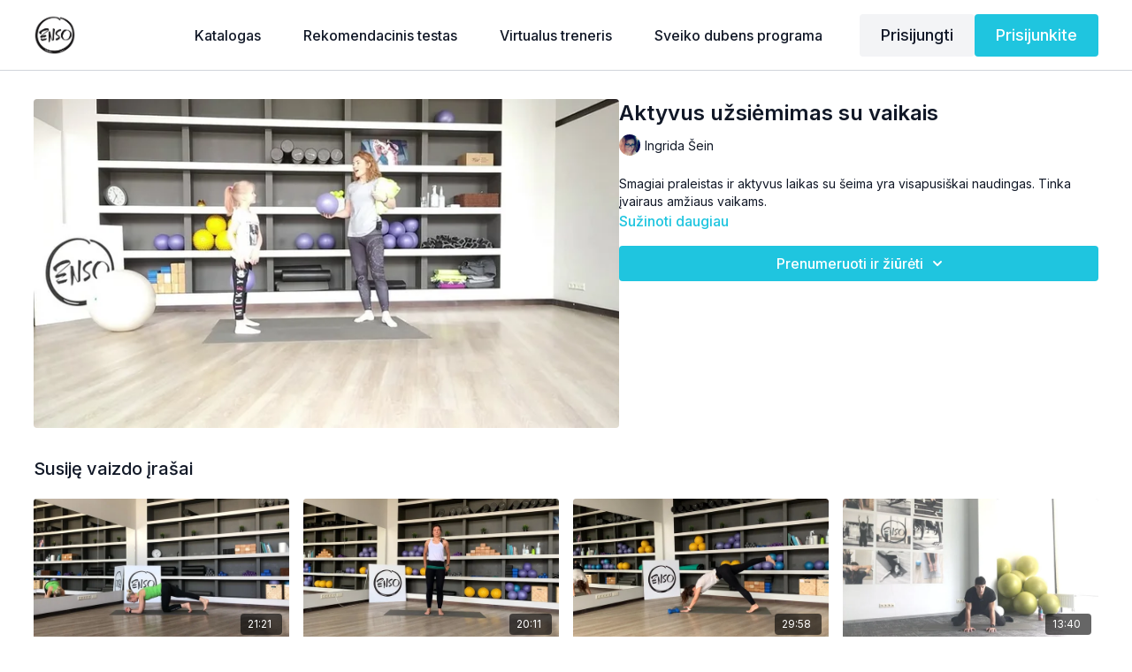

--- FILE ---
content_type: text/vnd.turbo-stream.html; charset=utf-8
request_url: https://ensotv.lt/programs/mama-ir-dukra.turbo_stream?playlist_position=sidebar&preview=false
body_size: -288
content:
<turbo-stream action="update" target="program_show"><template>
  <turbo-frame id="program_player">
      <turbo-frame id="program_content" src="/programs/mama-ir-dukra/program_content?playlist_position=sidebar&amp;preview=false">
</turbo-frame></turbo-frame></template></turbo-stream>

--- FILE ---
content_type: text/vnd.turbo-stream.html; charset=utf-8
request_url: https://ensotv.lt/programs/mama-ir-dukra/program_content?playlist_position=sidebar&preview=false
body_size: 10540
content:
<turbo-stream action="update" target="program_content"><template><div class="hidden"
     data-controller="integrations"
     data-integrations-facebook-pixel-enabled-value="true"
     data-integrations-google-tag-manager-enabled-value="true"
     data-integrations-google-analytics-enabled-value="true"
>
  <span class="hidden"
        data-integrations-target="gTag"
        data-event="ViewContent"
        data-payload-attributes='["content_name"]'
        data-payload-values='[&quot;Aktyvus užsiėmimas su vaikais&quot;]'
  ></span>
  <span class="hidden"
        data-integrations-target="fbPx"
        data-event="ViewContent"
        data-payload-attributes='["content_name"]'
        data-payload-values='[&quot;Aktyvus užsiėmimas su vaikais&quot;]'
  ></span>
</div>

<div
  id="program-controller"
  class='container hotwired'
  data-controller="program program-details-modal"
  data-program-id="357083"
>
    
<ds-modal no-background="" size="small" with-close-icon id="more-details-modal" data-action="close->program-details-modal#closeDetailModal">
  <div class="bg-ds-default">
    <div class="p-6 pb-0 max-h-[calc(100vh-190px)] overflow-y-auto">
      <p class="text-ds-default text-ds-large-bold mb-4">Aktyvus užsiėmimas su vaikais</p>
      <p class="text-ds-small-semi-bold-uppercase text-ds-muted mb-4">Apie</p>
      <div class="content-description text-ds-base-regular text-ds-default mb-6" data-program-details-modal-target="modalContent"></div>
      <div class="p-4 bg-ds-overlay flex flex-col gap-2 rounded overflow-x-auto">
          <div class="flex w-full gap-2">
            <div class="text-ds-small-medium text-ds-default w-[100px]">Trukmė</div>
            <div class="text-ds-micro-semi-bold text-ds-subtle bg-ds-inverted rounded px-1 pt-[0.15rem]">00:10:16</div>
          </div>
        <div class="flex w-full gap-2">
          <div class="text-ds-small-medium text-ds-default w-[100px]">Išleista</div>
          <div class="text-ds-small-regular text-ds-default">kovo 2020</div>
        </div>
          <div class="flex w-full gap-2">
              <div class="text-ds-small-medium text-ds-default w-[100px] shrink-0">Kategorijos</div>
            <div class="flex flex-col w-full">
                <div class="flex">
                  <a
                    class="shrink-0 text-primary text-ds-small-medium inline-block mr-1"
                    target="_blank"
                    href="/categories/funkcine-treniruote"
                    data-turbo-frame="_top"
                  >
                    Funkcinės ir vid. intensyvumo treniruotės
                  </a>
                  <span class="shrink-0 inline-block text-ds-small-regular text-ds-muted">
                    (65 vaizdo įrašai (-ų))
                  </span>
                </div>
                <div class="flex">
                  <a
                    class="shrink-0 text-primary text-ds-small-medium inline-block mr-1"
                    target="_blank"
                    href="/categories/seimos-laisvalaikiui"
                    data-turbo-frame="_top"
                  >
                    Vaikams ir paaugliams
                  </a>
                  <span class="shrink-0 inline-block text-ds-small-regular text-ds-muted">
                    (21 vaizdo įrašai (-ų))
                  </span>
                </div>
            </div>
          </div>
      </div>
    </div>
    <div class="text-right p-6 pt-2">
      <ds-button variant="primary" onclick="document.getElementById('more-details-modal').close()">Uždaryti</ds-button>
    </div>
  </div>
</ds-modal>

<div class="flex flex-col lg:flex-row gap-x-12 mb-6 lg:mb-0">
    <div class="h-full w-full lg:w-[55%] relative">
        <img
          src="https://alpha.uscreencdn.com/images/programs/357083/horizontal/thumbnail.jpg?auto=webp&width=700"
          srcset="https://alpha.uscreencdn.com/images/programs/357083/horizontal/thumbnail.jpg?auto=webp&width=700,
                  https://alpha.uscreencdn.com/images/programs/357083/horizontal/thumbnail.jpg?auto=webp&width=1050 2x"
          alt="Aktyvus užsiėmimas su vaikais"
          class="aspect-video rounded h-auto w-full"
        >
    </div>
  <div id="program_about" class="w-full lg:w-[45%] lg:mb-5">
      <h1 class="text-ds-title-2-semi-bold mt-2 lg:mt-0">
        Aktyvus užsiėmimas su vaikais
      </h1>
      <div class="mt-2">
        <span class="inline-block">
            <ds-avatar
              style="--ds-avatar-size: 1.5rem;"
              class="inline-block "
              size="xxxs"
              url="https://alpha.uscreencdn.com/images/author/11807/small_5MY13muSSaqxLOJ9oOP8_14138722_10209131412154206_5530536475925673506_o-2.jpg"
              text="Ingrida Šein">
            </ds-avatar>
        </span>
        <span class="inline-block align-super text-ds-default text-ds-small-regular">
          Ingrida Šein
        </span>
      </div>
    <div class="mt-4 text-ds-small-regular">
      <div aria-expanded=true class="content-description line-clamp-3 max-h-[60px] xl:line-clamp-[7] xl:max-h-[140px] xl:aria-expanded:line-clamp-[11] xl:aria-expanded:max-h-[220px]" data-program-details-modal-target="description">
        <p>Smagiai praleistas ir aktyvus laikas su šeima yra visapusiškai naudingas. Tinka įvairaus amžiaus vaikams.&nbsp;</p>
      </div>
      <ds-button variant="text" data-action="click->program-details-modal#openDetailModal" class="cursor-pointer">Sužinoti daugiau</ds-button>
    </div>
    <div class="mt-4 flex flex-col sm:flex-row gap-2 ">
            <ds-dropdown data-test="subscriptions-list" float="center" sm="float:left" class="w-full">
              <ds-button class="w-full" slot="control" variant="primary">
                  Prenumeruoti ir žiūrėti
                <ds-icon slot="after" name="chevron-down"></ds-icon>
              </ds-button>
              <div
                slot="content"
                class="p-6 pt-4 w-screen max-w-screen-md sm:max-w-lg box-border sm:w-auto"
              >
                <p class="text-ds-small-regular mb-4">Pasirinkite narystės rūšį:</p>
                  <a
                    href="/checkout/new?o=25999"
                    data-turbo-frame="_top"
                    class="mb-4 last:mb-0 rounded w-full border border-solid border-ds-default flex hover:opacity-70 transition-opacity"
                  >
                      <div class="h-[4rem] sm:h-[7rem] max-w-[112px] w-full sm:max-w-[192px] flex shrink-0">
                        <img class="h-full max-w-full max-h-full rounded-l mr-auto" src="https://alpha.uscreencdn.com/images/offer/25999/_i1a3822small.1722940370.jpg">
                      </div>
                    <div class="py-1 px-2 sm:px-3 sm:py-3 flex flex-col items-start justify-center w-full">
                      <p class="text-ds-tiny-bold-uppercase text-primary">
                        Kas mėnesį
                      </p>
                      <p class="!hidden sm:!block text-ds-tiny-regular mb-1 max-x-[2rem] overflow-hidden">
                        Neribota kasmėnesinė video narystė // nemokamos 14 dienų
                      </p>
                        <div class="flex flex-col items-start">
                          <span class="text-ds-base-semi-bold">
                            14 dienos (-ų)
                          </span>
                          <span class="text-ds-tiny-regular text-ds-muted sm:whitespace-nowrap">
                            €19,00/mėnesis pasibaigus bandomosios versijos galiojimui
                          </span>
                        </div>
                    </div>
                  </a>
                  <a
                    href="/checkout/new?o=45220"
                    data-turbo-frame="_top"
                    class="mb-4 last:mb-0 rounded w-full border border-solid border-ds-default flex hover:opacity-70 transition-opacity"
                  >
                      <div class="h-[4rem] sm:h-[7rem] max-w-[112px] w-full sm:max-w-[192px] flex shrink-0">
                        <img class="h-full max-w-full max-h-full rounded-l mr-auto" src="https://alpha.uscreencdn.com/images/offer/45220/9682_2Foffer_image_2FE77bhcSKaD0Y33wnKdCA__I1A3624.jpg">
                      </div>
                    <div class="py-1 px-2 sm:px-3 sm:py-3 flex flex-col items-start justify-center w-full">
                      <p class="text-ds-tiny-bold-uppercase text-primary">
                        Kas pusmetį
                      </p>
                      <p class="!hidden sm:!block text-ds-tiny-regular mb-1 max-x-[2rem] overflow-hidden">
                        Neribota pusės metų narystė // nemokamos 14 dienų
                      </p>
                        <div class="flex flex-col items-start">
                          <span class="text-ds-base-semi-bold">
                            14 dienos (-ų)
                          </span>
                          <span class="text-ds-tiny-regular text-ds-muted sm:whitespace-nowrap">
                            €89,00/6 mėnesiai pasibaigus bandomosios versijos galiojimui
                          </span>
                        </div>
                    </div>
                  </a>
                  <a
                    href="/checkout/new?o=26001"
                    data-turbo-frame="_top"
                    class="mb-4 last:mb-0 rounded w-full border border-solid border-ds-default flex hover:opacity-70 transition-opacity"
                  >
                      <div class="h-[4rem] sm:h-[7rem] max-w-[112px] w-full sm:max-w-[192px] flex shrink-0">
                        <img class="h-full max-w-full max-h-full rounded-l mr-auto" src="https://alpha.uscreencdn.com/images/offer/26001/big_big_big_big_big_big_big_big_big_big_big_big_big_big_big_big_big_big_big_9682_2Foffer_image_2FPH1MbwLTq2shZWoDzyjA_algis.jpg">
                      </div>
                    <div class="py-1 px-2 sm:px-3 sm:py-3 flex flex-col items-start justify-center w-full">
                      <p class="text-ds-tiny-bold-uppercase text-primary">
                        Kasmet
                      </p>
                      <p class="!hidden sm:!block text-ds-tiny-regular mb-1 max-x-[2rem] overflow-hidden">
                        Neribota metinė video narystė  // nemokamos 14 dienų
                      </p>
                        <div class="flex flex-col items-start">
                          <span class="text-ds-base-semi-bold">
                            14 dienos (-ų)
                          </span>
                          <span class="text-ds-tiny-regular text-ds-muted sm:whitespace-nowrap">
                            €149,00/metai pasibaigus bandomosios versijos galiojimui
                          </span>
                        </div>
                    </div>
                  </a>
              </div>
            </ds-dropdown>
    </div>
  </div>
</div>

</div>


  <turbo-frame loading="lazy" id="program_related" src="/programs/mama-ir-dukra/related" target="_top"></turbo-frame>

</template></turbo-stream>

--- FILE ---
content_type: text/html; charset=utf-8
request_url: https://ensotv.lt/programs/mama-ir-dukra/related
body_size: 8320
content:
<turbo-frame id="program_related" target="_top">

    <div class="container " data-area="program-related-videos">
      <div class="cbt-related mt-8  pb-16">
        <div class="cbt-related-title text-xl font-medium">Susiję vaizdo įrašai</div>
          <div class="mt-5 grid grid-cols-1 sm:grid-cols-2 md:grid-cols-3 lg:grid-cols-4 xl:grid-cols-4 gap-x-4 gap-y-6">
              <div data-area="related-video-item" class="">
                <swiper-slide
  data-card="video_1672709" 
  data-custom="content-card"
  class="self-start hotwired"
    data-short-description="Treniruotė sėdmenims"
    data-author-title-0="Radvilė Zeikutė-Bachanova" data-author-permalink-0="author-HUNPSPVD8iw"
>
  <a class="card-image-container" href="/programs/treniruote-sedmenims">
    <div class="image-container relative" data-test="catalog-card">
  <div class="relative image-content">
    <div aria-hidden="true" style="padding-bottom: 56%;"></div>
    <img loading="lazy" alt="Treniruotė sėdmenims" decoding="async"
         src="https://alpha.uscreencdn.com/images/programs/1672709/horizontal/thumbnail.jpg?auto=webp&width=350"
         srcset="https://alpha.uscreencdn.com/images/programs/1672709/horizontal/thumbnail.jpg?auto=webp&width=350 350w,
            https://alpha.uscreencdn.com/images/programs/1672709/horizontal/thumbnail.jpg?auto=webp&width=700 2x,
            https://alpha.uscreencdn.com/images/programs/1672709/horizontal/thumbnail.jpg?auto=webp&width=1050 3x"
         class="card-image b-image absolute object-cover h-full top-0 left-0" style="opacity: 1;">
  </div>
    <div class="badge flex justify-center items-center text-white content-card-badge z-0">
      <span class="badge-item">21:21</span>
      <svg xmlns="http://www.w3.org/2000/svg" width="13" height="9" viewBox="0 0 13 9" fill="none" class="badge-item content-watched-icon" data-test="content-watched-icon">
  <path fill-rule="evenodd" clip-rule="evenodd" d="M4.99995 7.15142L12.0757 0.0756836L12.9242 0.924212L4.99995 8.84848L0.575684 4.42421L1.42421 3.57568L4.99995 7.15142Z" fill="currentColor"></path>
</svg>

    </div>

</div>
<div class="content-watched-overlay"></div>

</a>  <a class="card-title" title="Treniruotė sėdmenims" aria-label="Treniruotė sėdmenims" href="/programs/treniruote-sedmenims">
    <span class="line-clamp-2">
      Treniruotė sėdmenims
    </span>
</a></swiper-slide>


              </div>
              <div data-area="related-video-item" class="">
                <swiper-slide
  data-card="video_1292959" 
  data-custom="content-card"
  class="self-start hotwired"
    data-short-description="Viso kūno treniruotė su elastine juosta"
    data-author-title-0="Monika Šostkaitė" data-author-permalink-0="monika-sostkaite"
>
  <a class="card-image-container" href="/programs/treniruote-su-guma">
    <div class="image-container relative" data-test="catalog-card">
  <div class="relative image-content">
    <div aria-hidden="true" style="padding-bottom: 56%;"></div>
    <img loading="lazy" alt="Viso kūno treniruotė su elastine juosta" decoding="async"
         src="https://alpha.uscreencdn.com/images/programs/1292959/horizontal/thumbnail.jpg?auto=webp&width=350"
         srcset="https://alpha.uscreencdn.com/images/programs/1292959/horizontal/thumbnail.jpg?auto=webp&width=350 350w,
            https://alpha.uscreencdn.com/images/programs/1292959/horizontal/thumbnail.jpg?auto=webp&width=700 2x,
            https://alpha.uscreencdn.com/images/programs/1292959/horizontal/thumbnail.jpg?auto=webp&width=1050 3x"
         class="card-image b-image absolute object-cover h-full top-0 left-0" style="opacity: 1;">
  </div>
    <div class="badge flex justify-center items-center text-white content-card-badge z-0">
      <span class="badge-item">20:11</span>
      <svg xmlns="http://www.w3.org/2000/svg" width="13" height="9" viewBox="0 0 13 9" fill="none" class="badge-item content-watched-icon" data-test="content-watched-icon">
  <path fill-rule="evenodd" clip-rule="evenodd" d="M4.99995 7.15142L12.0757 0.0756836L12.9242 0.924212L4.99995 8.84848L0.575684 4.42421L1.42421 3.57568L4.99995 7.15142Z" fill="currentColor"></path>
</svg>

    </div>

</div>
<div class="content-watched-overlay"></div>

</a>  <a class="card-title" title="Viso kūno treniruotė su elastine juosta" aria-label="Viso kūno treniruotė su elastine juosta" href="/programs/treniruote-su-guma">
    <span class="line-clamp-2">
      Viso kūno treniruotė su elastine juosta
    </span>
</a></swiper-slide>


              </div>
              <div data-area="related-video-item" class="">
                <swiper-slide
  data-card="video_1494367" 
  data-custom="content-card"
  class="self-start hotwired"
    data-short-description="Treniruotė skirta stiprinti viso kūno raumenis. Svarelius galima pasirinkti pagal savo pajėguma."
    data-author-title-0="Monika Šostkaitė" data-author-permalink-0="monika-sostkaite"
>
  <a class="card-image-container" href="/programs/jegos-treniruote">
    <div class="image-container relative" data-test="catalog-card">
  <div class="relative image-content">
    <div aria-hidden="true" style="padding-bottom: 56%;"></div>
    <img loading="lazy" alt="Jėgos treniruotė su svareliais" decoding="async"
         src="https://alpha.uscreencdn.com/images/programs/1494367/horizontal/thumbnail.jpg?auto=webp&width=350"
         srcset="https://alpha.uscreencdn.com/images/programs/1494367/horizontal/thumbnail.jpg?auto=webp&width=350 350w,
            https://alpha.uscreencdn.com/images/programs/1494367/horizontal/thumbnail.jpg?auto=webp&width=700 2x,
            https://alpha.uscreencdn.com/images/programs/1494367/horizontal/thumbnail.jpg?auto=webp&width=1050 3x"
         class="card-image b-image absolute object-cover h-full top-0 left-0" style="opacity: 1;">
  </div>
    <div class="badge flex justify-center items-center text-white content-card-badge z-0">
      <span class="badge-item">29:58</span>
      <svg xmlns="http://www.w3.org/2000/svg" width="13" height="9" viewBox="0 0 13 9" fill="none" class="badge-item content-watched-icon" data-test="content-watched-icon">
  <path fill-rule="evenodd" clip-rule="evenodd" d="M4.99995 7.15142L12.0757 0.0756836L12.9242 0.924212L4.99995 8.84848L0.575684 4.42421L1.42421 3.57568L4.99995 7.15142Z" fill="currentColor"></path>
</svg>

    </div>

</div>
<div class="content-watched-overlay"></div>

</a>  <a class="card-title" title="Jėgos treniruotė su svareliais" aria-label="Jėgos treniruotė su svareliais" href="/programs/jegos-treniruote">
    <span class="line-clamp-2">
      Jėgos treniruotė su svareliais
    </span>
</a></swiper-slide>


              </div>
              <div data-area="related-video-item" class="">
                <swiper-slide
  data-card="video_688576" 
  data-custom="content-card"
  class="self-start hotwired"
    data-short-description="Paauglių treniruotė visam kūnui sustiprinti"
    data-author-title-0="Rokas Puzonas" data-author-permalink-0="author-fyrVGxYrBoE"
>
  <a class="card-image-container" href="/programs/paaugliu-treniruote">
    <div class="image-container relative" data-test="catalog-card">
  <div class="relative image-content">
    <div aria-hidden="true" style="padding-bottom: 56%;"></div>
    <img loading="lazy" alt="Paauglių treniruotė visam kūnui sustiprinti II" decoding="async"
         src="https://alpha.uscreencdn.com/images/programs/688576/horizontal/thumbnail.jpg?auto=webp&width=350"
         srcset="https://alpha.uscreencdn.com/images/programs/688576/horizontal/thumbnail.jpg?auto=webp&width=350 350w,
            https://alpha.uscreencdn.com/images/programs/688576/horizontal/thumbnail.jpg?auto=webp&width=700 2x,
            https://alpha.uscreencdn.com/images/programs/688576/horizontal/thumbnail.jpg?auto=webp&width=1050 3x"
         class="card-image b-image absolute object-cover h-full top-0 left-0" style="opacity: 1;">
  </div>
    <div class="badge flex justify-center items-center text-white content-card-badge z-0">
      <span class="badge-item">13:40</span>
      <svg xmlns="http://www.w3.org/2000/svg" width="13" height="9" viewBox="0 0 13 9" fill="none" class="badge-item content-watched-icon" data-test="content-watched-icon">
  <path fill-rule="evenodd" clip-rule="evenodd" d="M4.99995 7.15142L12.0757 0.0756836L12.9242 0.924212L4.99995 8.84848L0.575684 4.42421L1.42421 3.57568L4.99995 7.15142Z" fill="currentColor"></path>
</svg>

    </div>

</div>
<div class="content-watched-overlay"></div>

</a>  <a class="card-title" title="Paauglių treniruotė visam kūnui sustiprinti II" aria-label="Paauglių treniruotė visam kūnui sustiprinti II" href="/programs/paaugliu-treniruote">
    <span class="line-clamp-2">
      Paauglių treniruotė visam kūnui sustiprinti II
    </span>
</a></swiper-slide>


              </div>
          </div>
        </div>
      </div>
    </div>
</turbo-frame>

--- FILE ---
content_type: application/javascript
request_url: https://assets-gke.uscreencdn.com/vite/assets/isObject-CrIk3fyR.js
body_size: -440
content:
function n(t){var e=typeof t;return t!=null&&(e=="object"||e=="function")}var c=n;export{c as i};
//# sourceMappingURL=isObject-CrIk3fyR.js.map
